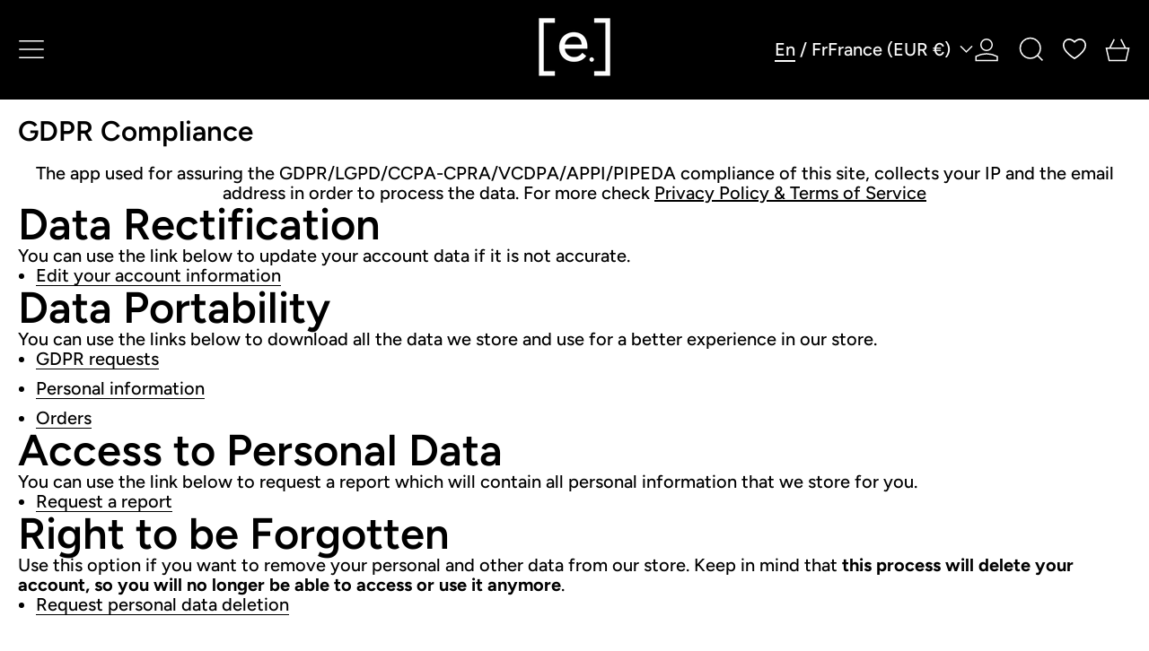

--- FILE ---
content_type: text/javascript
request_url: https://encre-atelier.com/cdn/shop/t/18/assets/sidebar.js?v=161736377760932479431750043599
body_size: -391
content:
document.addEventListener("alpine:init",()=>{Alpine.data("Theme_Sidebar",()=>({init(){Shopify.designMode&&this._setUpDesignMode()},_setUpDesignMode(){document.addEventListener("shopify:section:select",this._sectionSelectedHandler.bind(this)),document.addEventListener("shopify:section:deselect",this._sectionDeselectedHandler.bind(this)),document.addEventListener("shopify:section:unload",this._sectionUnloadHandler.bind(this))},_sectionSelectedHandler(e){e.target.contains(this.$root)&&Alpine.store("modals").open("sidebar")},_sectionDeselectedHandler(e){e.target.contains(this.$root)&&Alpine.store("modals").close("sidebar")},_sectionUnloadHandler(e){e.target.contains(this.$root)&&(document.removeEventListener("shopify:section:select",this._sectionSelectedHandler),document.removeEventListener("shopify:section:deselect",this._sectionDeelectedHandler),document.removeEventListener("shopify:section:unload",this._sectionUnloaHandler))}}))});
//# sourceMappingURL=/cdn/shop/t/18/assets/sidebar.js.map?v=161736377760932479431750043599


--- FILE ---
content_type: text/javascript
request_url: https://encre-atelier.com/cdn/shop/t/18/assets/predictive-search.js?v=174786203881670616351750043583
body_size: 280
content:
document.addEventListener("alpine:init",()=>{Alpine.data("PredictiveSearch",resources=>({loading:!1,resultsOpen:!1,rawQuery:"",resultsHTML:null,resources,selectedElement:null,allOptionsArray:null,get trimmedQuery(){return this.rawQuery.trim()},get queryKey(){return this.trimmedQuery.replace(" ","-").toLowerCase()},init(){this.$watch("searchOpen",value=>{value===!0&&(this.onOpen(),this.$focus.focus(this.$refs.input),this.$nextTick(()=>{this.$root.style.setProperty("--search-bar-height",`${this.$root.getBoundingClientRect().height}px`)}))}),this.$watch("trimmedQuery",(value,oldValue)=>{this.trimmedQuery.length?(this.openResults(),value!==oldValue&&this.getSearchResults()):this.closeResults()})},close(clearSearchTerm=!0,focusAfter){this.closeResults(clearSearchTerm),this.searchOpen=!1,focusAfter&&setTimeout(()=>{this.$focus.focus(focusAfter)})},openResults(){this.resultsOpen=!0,document.documentElement.style.overflowY="hidden"},closeResults(clearSearchTerm=!1){this.resultsOpen=!1,clearSearchTerm&&(this.rawQuery=""),this.selectedElement=null,document.documentElement.style.overflowY="auto"},async getSearchResults(){this.loading=!0,liveRegion(window.theme.strings.loading);const updatedHTML=await fetchHTML(getURLWithParams(window.theme.routes.predictive_search_url,{q:this.trimmedQuery,"resources[type]":this.resources,section_id:"predictive-search"})),resultsMarkup=querySelectorInHTMLString("#shopify-section-predictive-search",updatedHTML).innerHTML,liveRegionText=querySelectorInHTMLString("#predictive-search-count",updatedHTML).innerHTML;this.resultsHTML=resultsMarkup,liveRegion(liveRegionText),this.$nextTick(()=>{this.allOptionsArray=Array.from(this.$root.querySelectorAll('[role="option"]'))}),this.loading=!1,this.openResults()},onFocus(){this.trimmedQuery.length&&(this.resultsHTML?this.openResults():this.getSearchResults())},onFormSubmit(event){(!this.trimmedQuery.length||this.$el.querySelector('[aria-selected="true"] a'))&&event.preventDefault()},onOpen(){this.trimmedQuery.length&&(this.openResults(),this.$nextTick(()=>{this.getSearchResults()}))},switchOption(direction){direction==="previous"&&!this.selectedElement||(direction==="next"?this.selectedElement=nextOrFirst(this.allOptionsArray,this.selectedElement):direction==="previous"&&(this.selectedElement=previousOrLast(this.allOptionsArray,this.selectedElement)),this.selectedElement.scrollIntoView({behavior:isMotionSafe()?"smooth":"auto",block:"end"}))},onKeyup(){switch(this.$event.preventDefault(),this.$event.code){case"ArrowUp":this.switchOption("previous");break;case"ArrowDown":this.switchOption("next");break;case"Enter":this.selectOption();break}},onKeydown(){(this.$event.code==="ArrowUp"||this.$event.code==="ArrowDown"||this.$event.code==="Enter"&&this.selectedElement)&&this.$event.preventDefault()},isSelected(){return this.$el===this.selectedElement?"true":"false"},selectOption(){if(this.selectedElement){const selectedOptionAction=this.selectedElement.querySelector("a, button");selectedOptionAction&&selectedOptionAction.click()}}}))});
//# sourceMappingURL=/cdn/shop/t/18/assets/predictive-search.js.map?v=174786203881670616351750043583
